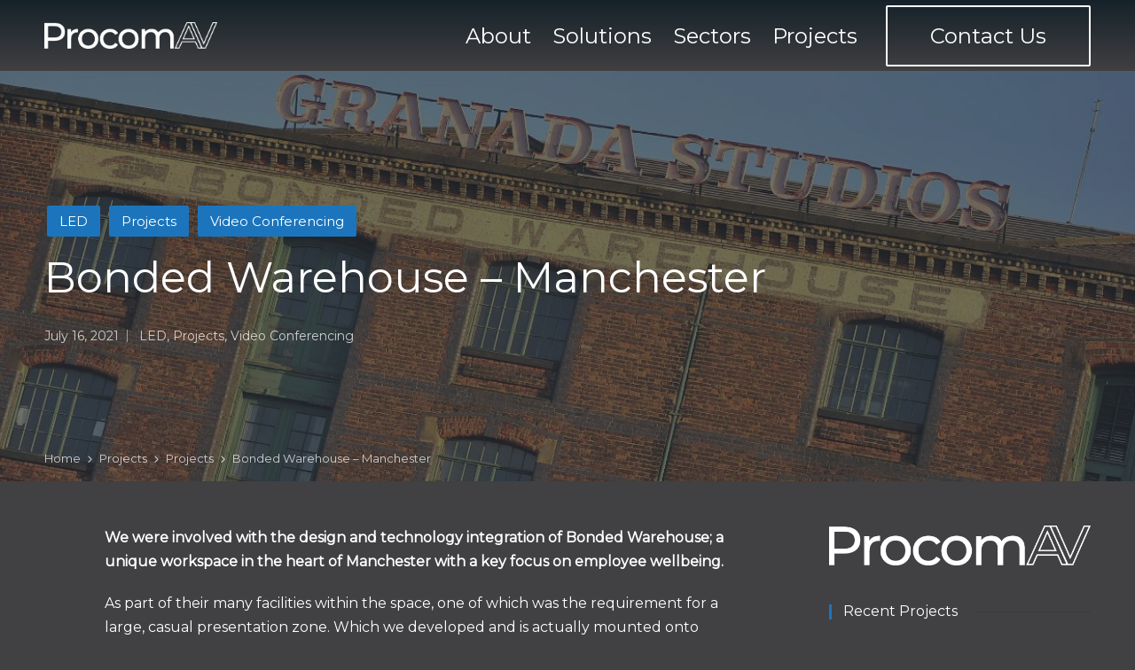

--- FILE ---
content_type: text/html; charset=UTF-8
request_url: https://www.procom-av.co.uk/projects/bonded-warehouse/
body_size: 12467
content:

<!DOCTYPE html>
<html lang="en-US" itemscope itemtype="http://schema.org/WebPage">
<head>
	<meta charset="UTF-8">
	<link rel="profile" href="https://gmpg.org/xfn/11">
	<title>Bonded Warehouse &#8211; Manchester &#8211; ProcomAV &#8211; Audio Visual Technologies</title>
<meta name='robots' content='max-image-preview:large' />
<meta name="viewport" content="width=device-width, initial-scale=1"><link rel='dns-prefetch' href='//fonts.googleapis.com' />
<link rel="alternate" type="application/rss+xml" title="ProcomAV - Audio Visual Technologies &raquo; Feed" href="https://www.procom-av.co.uk/feed/" />
<link rel="alternate" type="application/rss+xml" title="ProcomAV - Audio Visual Technologies &raquo; Comments Feed" href="https://www.procom-av.co.uk/comments/feed/" />
<link rel="alternate" title="oEmbed (JSON)" type="application/json+oembed" href="https://www.procom-av.co.uk/wp-json/oembed/1.0/embed?url=https%3A%2F%2Fwww.procom-av.co.uk%2Fprojects%2Fbonded-warehouse%2F" />
<link rel="alternate" title="oEmbed (XML)" type="text/xml+oembed" href="https://www.procom-av.co.uk/wp-json/oembed/1.0/embed?url=https%3A%2F%2Fwww.procom-av.co.uk%2Fprojects%2Fbonded-warehouse%2F&#038;format=xml" />
<style id='wp-img-auto-sizes-contain-inline-css'>
img:is([sizes=auto i],[sizes^="auto," i]){contain-intrinsic-size:3000px 1500px}
/*# sourceURL=wp-img-auto-sizes-contain-inline-css */
</style>
<style id='wp-emoji-styles-inline-css'>

	img.wp-smiley, img.emoji {
		display: inline !important;
		border: none !important;
		box-shadow: none !important;
		height: 1em !important;
		width: 1em !important;
		margin: 0 0.07em !important;
		vertical-align: -0.1em !important;
		background: none !important;
		padding: 0 !important;
	}
/*# sourceURL=wp-emoji-styles-inline-css */
</style>
<link rel='stylesheet' id='wp-block-library-css' href='https://www.procom-av.co.uk/wp-includes/css/dist/block-library/style.min.css?ver=6.9' media='all' />
<style id='wp-block-library-theme-inline-css'>
.wp-block-audio :where(figcaption){color:#555;font-size:13px;text-align:center}.is-dark-theme .wp-block-audio :where(figcaption){color:#ffffffa6}.wp-block-audio{margin:0 0 1em}.wp-block-code{border:1px solid #ccc;border-radius:4px;font-family:Menlo,Consolas,monaco,monospace;padding:.8em 1em}.wp-block-embed :where(figcaption){color:#555;font-size:13px;text-align:center}.is-dark-theme .wp-block-embed :where(figcaption){color:#ffffffa6}.wp-block-embed{margin:0 0 1em}.blocks-gallery-caption{color:#555;font-size:13px;text-align:center}.is-dark-theme .blocks-gallery-caption{color:#ffffffa6}:root :where(.wp-block-image figcaption){color:#555;font-size:13px;text-align:center}.is-dark-theme :root :where(.wp-block-image figcaption){color:#ffffffa6}.wp-block-image{margin:0 0 1em}.wp-block-pullquote{border-bottom:4px solid;border-top:4px solid;color:currentColor;margin-bottom:1.75em}.wp-block-pullquote :where(cite),.wp-block-pullquote :where(footer),.wp-block-pullquote__citation{color:currentColor;font-size:.8125em;font-style:normal;text-transform:uppercase}.wp-block-quote{border-left:.25em solid;margin:0 0 1.75em;padding-left:1em}.wp-block-quote cite,.wp-block-quote footer{color:currentColor;font-size:.8125em;font-style:normal;position:relative}.wp-block-quote:where(.has-text-align-right){border-left:none;border-right:.25em solid;padding-left:0;padding-right:1em}.wp-block-quote:where(.has-text-align-center){border:none;padding-left:0}.wp-block-quote.is-large,.wp-block-quote.is-style-large,.wp-block-quote:where(.is-style-plain){border:none}.wp-block-search .wp-block-search__label{font-weight:700}.wp-block-search__button{border:1px solid #ccc;padding:.375em .625em}:where(.wp-block-group.has-background){padding:1.25em 2.375em}.wp-block-separator.has-css-opacity{opacity:.4}.wp-block-separator{border:none;border-bottom:2px solid;margin-left:auto;margin-right:auto}.wp-block-separator.has-alpha-channel-opacity{opacity:1}.wp-block-separator:not(.is-style-wide):not(.is-style-dots){width:100px}.wp-block-separator.has-background:not(.is-style-dots){border-bottom:none;height:1px}.wp-block-separator.has-background:not(.is-style-wide):not(.is-style-dots){height:2px}.wp-block-table{margin:0 0 1em}.wp-block-table td,.wp-block-table th{word-break:normal}.wp-block-table :where(figcaption){color:#555;font-size:13px;text-align:center}.is-dark-theme .wp-block-table :where(figcaption){color:#ffffffa6}.wp-block-video :where(figcaption){color:#555;font-size:13px;text-align:center}.is-dark-theme .wp-block-video :where(figcaption){color:#ffffffa6}.wp-block-video{margin:0 0 1em}:root :where(.wp-block-template-part.has-background){margin-bottom:0;margin-top:0;padding:1.25em 2.375em}
/*# sourceURL=/wp-includes/css/dist/block-library/theme.min.css */
</style>
<style id='classic-theme-styles-inline-css'>
/*! This file is auto-generated */
.wp-block-button__link{color:#fff;background-color:#32373c;border-radius:9999px;box-shadow:none;text-decoration:none;padding:calc(.667em + 2px) calc(1.333em + 2px);font-size:1.125em}.wp-block-file__button{background:#32373c;color:#fff;text-decoration:none}
/*# sourceURL=/wp-includes/css/classic-themes.min.css */
</style>
<style id='ce4wp-subscribe-style-inline-css'>
.wp-block-ce4wp-subscribe{max-width:840px;margin:0 auto}.wp-block-ce4wp-subscribe .title{margin-bottom:0}.wp-block-ce4wp-subscribe .subTitle{margin-top:0;font-size:0.8em}.wp-block-ce4wp-subscribe .disclaimer{margin-top:5px;font-size:0.8em}.wp-block-ce4wp-subscribe .disclaimer .disclaimer-label{margin-left:10px}.wp-block-ce4wp-subscribe .inputBlock{width:100%;margin-bottom:10px}.wp-block-ce4wp-subscribe .inputBlock input{width:100%}.wp-block-ce4wp-subscribe .inputBlock label{display:inline-block}.wp-block-ce4wp-subscribe .submit-button{margin-top:25px;display:block}.wp-block-ce4wp-subscribe .required-text{display:inline-block;margin:0;padding:0;margin-left:0.3em}.wp-block-ce4wp-subscribe .onSubmission{height:0;max-width:840px;margin:0 auto}.wp-block-ce4wp-subscribe .firstNameSummary .lastNameSummary{text-transform:capitalize}.wp-block-ce4wp-subscribe .ce4wp-inline-notification{display:flex;flex-direction:row;align-items:center;padding:13px 10px;width:100%;height:40px;border-style:solid;border-color:orange;border-width:1px;border-left-width:4px;border-radius:3px;background:rgba(255,133,15,0.1);flex:none;order:0;flex-grow:1;margin:0px 0px}.wp-block-ce4wp-subscribe .ce4wp-inline-warning-text{font-style:normal;font-weight:normal;font-size:16px;line-height:20px;display:flex;align-items:center;color:#571600;margin-left:9px}.wp-block-ce4wp-subscribe .ce4wp-inline-warning-icon{color:orange}.wp-block-ce4wp-subscribe .ce4wp-inline-warning-arrow{color:#571600;margin-left:auto}.wp-block-ce4wp-subscribe .ce4wp-banner-clickable{cursor:pointer}.ce4wp-link{cursor:pointer}

.no-flex{display:block}.sub-header{margin-bottom:1em}


/*# sourceURL=https://www.procom-av.co.uk/wp-content/plugins/creative-mail-by-constant-contact/assets/js/block/subscribe.css */
</style>
<style id='global-styles-inline-css'>
:root{--wp--preset--aspect-ratio--square: 1;--wp--preset--aspect-ratio--4-3: 4/3;--wp--preset--aspect-ratio--3-4: 3/4;--wp--preset--aspect-ratio--3-2: 3/2;--wp--preset--aspect-ratio--2-3: 2/3;--wp--preset--aspect-ratio--16-9: 16/9;--wp--preset--aspect-ratio--9-16: 9/16;--wp--preset--color--black: #000000;--wp--preset--color--cyan-bluish-gray: #abb8c3;--wp--preset--color--white: #ffffff;--wp--preset--color--pale-pink: #f78da7;--wp--preset--color--vivid-red: #cf2e2e;--wp--preset--color--luminous-vivid-orange: #ff6900;--wp--preset--color--luminous-vivid-amber: #fcb900;--wp--preset--color--light-green-cyan: #7bdcb5;--wp--preset--color--vivid-green-cyan: #00d084;--wp--preset--color--pale-cyan-blue: #8ed1fc;--wp--preset--color--vivid-cyan-blue: #0693e3;--wp--preset--color--vivid-purple: #9b51e0;--wp--preset--gradient--vivid-cyan-blue-to-vivid-purple: linear-gradient(135deg,rgb(6,147,227) 0%,rgb(155,81,224) 100%);--wp--preset--gradient--light-green-cyan-to-vivid-green-cyan: linear-gradient(135deg,rgb(122,220,180) 0%,rgb(0,208,130) 100%);--wp--preset--gradient--luminous-vivid-amber-to-luminous-vivid-orange: linear-gradient(135deg,rgb(252,185,0) 0%,rgb(255,105,0) 100%);--wp--preset--gradient--luminous-vivid-orange-to-vivid-red: linear-gradient(135deg,rgb(255,105,0) 0%,rgb(207,46,46) 100%);--wp--preset--gradient--very-light-gray-to-cyan-bluish-gray: linear-gradient(135deg,rgb(238,238,238) 0%,rgb(169,184,195) 100%);--wp--preset--gradient--cool-to-warm-spectrum: linear-gradient(135deg,rgb(74,234,220) 0%,rgb(151,120,209) 20%,rgb(207,42,186) 40%,rgb(238,44,130) 60%,rgb(251,105,98) 80%,rgb(254,248,76) 100%);--wp--preset--gradient--blush-light-purple: linear-gradient(135deg,rgb(255,206,236) 0%,rgb(152,150,240) 100%);--wp--preset--gradient--blush-bordeaux: linear-gradient(135deg,rgb(254,205,165) 0%,rgb(254,45,45) 50%,rgb(107,0,62) 100%);--wp--preset--gradient--luminous-dusk: linear-gradient(135deg,rgb(255,203,112) 0%,rgb(199,81,192) 50%,rgb(65,88,208) 100%);--wp--preset--gradient--pale-ocean: linear-gradient(135deg,rgb(255,245,203) 0%,rgb(182,227,212) 50%,rgb(51,167,181) 100%);--wp--preset--gradient--electric-grass: linear-gradient(135deg,rgb(202,248,128) 0%,rgb(113,206,126) 100%);--wp--preset--gradient--midnight: linear-gradient(135deg,rgb(2,3,129) 0%,rgb(40,116,252) 100%);--wp--preset--font-size--small: 13px;--wp--preset--font-size--medium: 20px;--wp--preset--font-size--large: 36px;--wp--preset--font-size--x-large: 42px;--wp--preset--spacing--20: 0.44rem;--wp--preset--spacing--30: 0.67rem;--wp--preset--spacing--40: 1rem;--wp--preset--spacing--50: 1.5rem;--wp--preset--spacing--60: 2.25rem;--wp--preset--spacing--70: 3.38rem;--wp--preset--spacing--80: 5.06rem;--wp--preset--shadow--natural: 6px 6px 9px rgba(0, 0, 0, 0.2);--wp--preset--shadow--deep: 12px 12px 50px rgba(0, 0, 0, 0.4);--wp--preset--shadow--sharp: 6px 6px 0px rgba(0, 0, 0, 0.2);--wp--preset--shadow--outlined: 6px 6px 0px -3px rgb(255, 255, 255), 6px 6px rgb(0, 0, 0);--wp--preset--shadow--crisp: 6px 6px 0px rgb(0, 0, 0);}:where(.is-layout-flex){gap: 0.5em;}:where(.is-layout-grid){gap: 0.5em;}body .is-layout-flex{display: flex;}.is-layout-flex{flex-wrap: wrap;align-items: center;}.is-layout-flex > :is(*, div){margin: 0;}body .is-layout-grid{display: grid;}.is-layout-grid > :is(*, div){margin: 0;}:where(.wp-block-columns.is-layout-flex){gap: 2em;}:where(.wp-block-columns.is-layout-grid){gap: 2em;}:where(.wp-block-post-template.is-layout-flex){gap: 1.25em;}:where(.wp-block-post-template.is-layout-grid){gap: 1.25em;}.has-black-color{color: var(--wp--preset--color--black) !important;}.has-cyan-bluish-gray-color{color: var(--wp--preset--color--cyan-bluish-gray) !important;}.has-white-color{color: var(--wp--preset--color--white) !important;}.has-pale-pink-color{color: var(--wp--preset--color--pale-pink) !important;}.has-vivid-red-color{color: var(--wp--preset--color--vivid-red) !important;}.has-luminous-vivid-orange-color{color: var(--wp--preset--color--luminous-vivid-orange) !important;}.has-luminous-vivid-amber-color{color: var(--wp--preset--color--luminous-vivid-amber) !important;}.has-light-green-cyan-color{color: var(--wp--preset--color--light-green-cyan) !important;}.has-vivid-green-cyan-color{color: var(--wp--preset--color--vivid-green-cyan) !important;}.has-pale-cyan-blue-color{color: var(--wp--preset--color--pale-cyan-blue) !important;}.has-vivid-cyan-blue-color{color: var(--wp--preset--color--vivid-cyan-blue) !important;}.has-vivid-purple-color{color: var(--wp--preset--color--vivid-purple) !important;}.has-black-background-color{background-color: var(--wp--preset--color--black) !important;}.has-cyan-bluish-gray-background-color{background-color: var(--wp--preset--color--cyan-bluish-gray) !important;}.has-white-background-color{background-color: var(--wp--preset--color--white) !important;}.has-pale-pink-background-color{background-color: var(--wp--preset--color--pale-pink) !important;}.has-vivid-red-background-color{background-color: var(--wp--preset--color--vivid-red) !important;}.has-luminous-vivid-orange-background-color{background-color: var(--wp--preset--color--luminous-vivid-orange) !important;}.has-luminous-vivid-amber-background-color{background-color: var(--wp--preset--color--luminous-vivid-amber) !important;}.has-light-green-cyan-background-color{background-color: var(--wp--preset--color--light-green-cyan) !important;}.has-vivid-green-cyan-background-color{background-color: var(--wp--preset--color--vivid-green-cyan) !important;}.has-pale-cyan-blue-background-color{background-color: var(--wp--preset--color--pale-cyan-blue) !important;}.has-vivid-cyan-blue-background-color{background-color: var(--wp--preset--color--vivid-cyan-blue) !important;}.has-vivid-purple-background-color{background-color: var(--wp--preset--color--vivid-purple) !important;}.has-black-border-color{border-color: var(--wp--preset--color--black) !important;}.has-cyan-bluish-gray-border-color{border-color: var(--wp--preset--color--cyan-bluish-gray) !important;}.has-white-border-color{border-color: var(--wp--preset--color--white) !important;}.has-pale-pink-border-color{border-color: var(--wp--preset--color--pale-pink) !important;}.has-vivid-red-border-color{border-color: var(--wp--preset--color--vivid-red) !important;}.has-luminous-vivid-orange-border-color{border-color: var(--wp--preset--color--luminous-vivid-orange) !important;}.has-luminous-vivid-amber-border-color{border-color: var(--wp--preset--color--luminous-vivid-amber) !important;}.has-light-green-cyan-border-color{border-color: var(--wp--preset--color--light-green-cyan) !important;}.has-vivid-green-cyan-border-color{border-color: var(--wp--preset--color--vivid-green-cyan) !important;}.has-pale-cyan-blue-border-color{border-color: var(--wp--preset--color--pale-cyan-blue) !important;}.has-vivid-cyan-blue-border-color{border-color: var(--wp--preset--color--vivid-cyan-blue) !important;}.has-vivid-purple-border-color{border-color: var(--wp--preset--color--vivid-purple) !important;}.has-vivid-cyan-blue-to-vivid-purple-gradient-background{background: var(--wp--preset--gradient--vivid-cyan-blue-to-vivid-purple) !important;}.has-light-green-cyan-to-vivid-green-cyan-gradient-background{background: var(--wp--preset--gradient--light-green-cyan-to-vivid-green-cyan) !important;}.has-luminous-vivid-amber-to-luminous-vivid-orange-gradient-background{background: var(--wp--preset--gradient--luminous-vivid-amber-to-luminous-vivid-orange) !important;}.has-luminous-vivid-orange-to-vivid-red-gradient-background{background: var(--wp--preset--gradient--luminous-vivid-orange-to-vivid-red) !important;}.has-very-light-gray-to-cyan-bluish-gray-gradient-background{background: var(--wp--preset--gradient--very-light-gray-to-cyan-bluish-gray) !important;}.has-cool-to-warm-spectrum-gradient-background{background: var(--wp--preset--gradient--cool-to-warm-spectrum) !important;}.has-blush-light-purple-gradient-background{background: var(--wp--preset--gradient--blush-light-purple) !important;}.has-blush-bordeaux-gradient-background{background: var(--wp--preset--gradient--blush-bordeaux) !important;}.has-luminous-dusk-gradient-background{background: var(--wp--preset--gradient--luminous-dusk) !important;}.has-pale-ocean-gradient-background{background: var(--wp--preset--gradient--pale-ocean) !important;}.has-electric-grass-gradient-background{background: var(--wp--preset--gradient--electric-grass) !important;}.has-midnight-gradient-background{background: var(--wp--preset--gradient--midnight) !important;}.has-small-font-size{font-size: var(--wp--preset--font-size--small) !important;}.has-medium-font-size{font-size: var(--wp--preset--font-size--medium) !important;}.has-large-font-size{font-size: var(--wp--preset--font-size--large) !important;}.has-x-large-font-size{font-size: var(--wp--preset--font-size--x-large) !important;}
:where(.wp-block-post-template.is-layout-flex){gap: 1.25em;}:where(.wp-block-post-template.is-layout-grid){gap: 1.25em;}
:where(.wp-block-term-template.is-layout-flex){gap: 1.25em;}:where(.wp-block-term-template.is-layout-grid){gap: 1.25em;}
:where(.wp-block-columns.is-layout-flex){gap: 2em;}:where(.wp-block-columns.is-layout-grid){gap: 2em;}
:root :where(.wp-block-pullquote){font-size: 1.5em;line-height: 1.6;}
/*# sourceURL=global-styles-inline-css */
</style>
<link rel='stylesheet' id='sinatra-styles-css' href='https://www.procom-av.co.uk/wp-content/themes/sinatra/assets/css/style.min.css?ver=1.3' media='all' />
<link rel='stylesheet' id='sinatra-google-fonts-css' href='//fonts.googleapis.com/css?family=Montserrat%3A400&#038;display=swap&#038;subsets=latin&#038;ver=1.3' media='' />
<link rel='stylesheet' id='sinatra-dynamic-styles-css' href='https://www.procom-av.co.uk/wp-content/uploads/sinatra/dynamic-styles.css?ver=1765348894' media='all' />
<link rel='stylesheet' id='sinatra-elementor-css' href='https://www.procom-av.co.uk/wp-content/themes/sinatra/assets/css/compatibility/elementor.min.css?ver=1.3' media='all' />
<link rel='stylesheet' id='ekit-widget-styles-css' href='https://www.procom-av.co.uk/wp-content/plugins/elementskit-lite/widgets/init/assets/css/widget-styles.css?ver=3.7.7' media='all' />
<link rel='stylesheet' id='ekit-responsive-css' href='https://www.procom-av.co.uk/wp-content/plugins/elementskit-lite/widgets/init/assets/css/responsive.css?ver=3.7.7' media='all' />
<link rel='stylesheet' id='elementor-frontend-css' href='https://www.procom-av.co.uk/wp-content/plugins/elementor/assets/css/frontend.min.css?ver=3.33.4' media='all' />
<link rel='stylesheet' id='widget-icon-list-css' href='https://www.procom-av.co.uk/wp-content/plugins/elementor/assets/css/widget-icon-list.min.css?ver=3.33.4' media='all' />
<link rel='stylesheet' id='eael-general-css' href='https://www.procom-av.co.uk/wp-content/plugins/essential-addons-for-elementor-lite/assets/front-end/css/view/general.min.css?ver=6.5.3' media='all' />
<script src="https://www.procom-av.co.uk/wp-includes/js/jquery/jquery.min.js?ver=3.7.1" id="jquery-core-js"></script>
<script src="https://www.procom-av.co.uk/wp-includes/js/jquery/jquery-migrate.min.js?ver=3.4.1" id="jquery-migrate-js"></script>
<link rel="https://api.w.org/" href="https://www.procom-av.co.uk/wp-json/" /><link rel="alternate" title="JSON" type="application/json" href="https://www.procom-av.co.uk/wp-json/wp/v2/posts/337" /><link rel="EditURI" type="application/rsd+xml" title="RSD" href="https://www.procom-av.co.uk/xmlrpc.php?rsd" />
<meta name="generator" content="WordPress 6.9" />
<link rel="canonical" href="https://www.procom-av.co.uk/projects/bonded-warehouse/" />
<link rel='shortlink' href='https://www.procom-av.co.uk/?p=337' />
<script type="text/javascript" src="https://secure.insightfulcloudintuition.com/js/267734.js" ></script>
<noscript><img alt="" src="https://secure.insightfulcloudintuition.com/267734.png" style="display:none;" /></noscript><meta name="theme-color" content="#1c75bc"><meta name="generator" content="Elementor 3.33.4; features: additional_custom_breakpoints; settings: css_print_method-external, google_font-enabled, font_display-auto">
			<style>
				.e-con.e-parent:nth-of-type(n+4):not(.e-lazyloaded):not(.e-no-lazyload),
				.e-con.e-parent:nth-of-type(n+4):not(.e-lazyloaded):not(.e-no-lazyload) * {
					background-image: none !important;
				}
				@media screen and (max-height: 1024px) {
					.e-con.e-parent:nth-of-type(n+3):not(.e-lazyloaded):not(.e-no-lazyload),
					.e-con.e-parent:nth-of-type(n+3):not(.e-lazyloaded):not(.e-no-lazyload) * {
						background-image: none !important;
					}
				}
				@media screen and (max-height: 640px) {
					.e-con.e-parent:nth-of-type(n+2):not(.e-lazyloaded):not(.e-no-lazyload),
					.e-con.e-parent:nth-of-type(n+2):not(.e-lazyloaded):not(.e-no-lazyload) * {
						background-image: none !important;
					}
				}
			</style>
			<style id="custom-background-css">
body.custom-background { background-color: #414042; }
</style>
		<style>
		/* Template Fix BWD Group */
		
		.elementor-widget-container h2 {
			padding:25px 0 10px 0;
		}
		
		.elementor-widget-container ul {
			margin:25px;
		}
		
		.elementor-widget-container ul li {
			padding:2.5px 0 0 15px;
		}

	
	
	
	</style>
	
</head>

<body class="wp-singular post-template-default single single-post postid-337 single-format-standard custom-background wp-custom-logo wp-embed-responsive wp-theme-sinatra sinatra-topbar__separators-none sinatra-layout__fw-stretched sinatra-header-layout-1 sinatra-menu-animation-underline sinatra-header__separators-none si-single-title-in-page-header narrow-content si-page-title-align-left si-has-sidebar si-sticky-last-widget sinatra-sidebar-style-2 sinatra-sidebar-position__right-sidebar si-sidebar-r__after-content entry-media-hover-style-1 sinatra-copyright-layout-1 si-pre-footer-cta-style-1 si-input-supported validate-comment-form si-menu-accessibility elementor-default elementor-kit-52">



<div id="si-preloader">
	
<div class="preloader-1">
	<div></div>
</div><!-- END .si-preloader-1 -->
</div><!-- END #si-preloader -->
<div id="page" class="hfeed site">
	<a class="skip-link screen-reader-text" href="#content">Skip to content</a>

	
	<header id="masthead" class="site-header" role="banner" itemtype="https://schema.org/WPHeader" itemscope="itemscope">
		<div id="sinatra-header" class="si-container__wide">
		<div id="sinatra-header-inner">
	
<div class="si-container si-header-container">

	
<div class="sinatra-logo si-header-element" itemtype="https://schema.org/Organization" itemscope="itemscope">
	<div class="logo-inner"><a href="https://www.procom-av.co.uk/" rel="home" class="" itemprop="url">
					<img src="https://www.procom-av.co.uk/wp-content/uploads/2021/07/PAV-LOGOAsset-1.png" alt="ProcomAV - Audio Visual Technologies" width="521" height="80" class="" itemprop="logo"/>
				</a></div></div><!-- END .sinatra-logo -->

<nav class="site-navigation main-navigation sinatra-primary-nav sinatra-nav si-header-element" role="navigation" itemtype="https://schema.org/SiteNavigationElement" itemscope="itemscope" aria-label="Site Navigation">
<ul id="sinatra-primary-nav" class="menu"><li id="menu-item-36" class="menu-item menu-item-type-post_type menu-item-object-page menu-item-36"><a href="https://www.procom-av.co.uk/about/"><span>About</span></a></li>
<li id="menu-item-695" class="menu-item menu-item-type-post_type menu-item-object-page menu-item-695"><a href="https://www.procom-av.co.uk/solutions/"><span>Solutions</span></a></li>
<li id="menu-item-769" class="menu-item menu-item-type-post_type menu-item-object-page menu-item-769"><a href="https://www.procom-av.co.uk/sectors/"><span>Sectors</span></a></li>
<li id="menu-item-344" class="menu-item menu-item-type-post_type menu-item-object-page current_page_parent menu-item-344"><a href="https://www.procom-av.co.uk/projects/"><span>Projects</span></a></li>
</ul></nav><!-- END .sinatra-nav -->
<div class="si-header-widgets si-header-element sinatra-widget-location-right"><div class="si-header-widget__button si-header-widget sinatra-hide-mobile-tablet"><div class="si-widget-wrapper"><a href="https://www.procom-av.co.uk/contact-us/" class="si-btn" target="_self" role="button"><span>Contact Us</span></a></div></div><!-- END .si-header-widget --></div><!-- END .si-header-widgets -->
	<span class="si-header-element si-mobile-nav">
				<button class="si-hamburger hamburger--spin si-hamburger-sinatra-primary-nav" aria-label="Menu" aria-controls="sinatra-primary-nav" type="button">

							<span class="hamburger-label uppercase-text">Menu</span>
			
			<span class="hamburger-box">
				<span class="hamburger-inner"></span>
			</span>

		</button>
			</span>

</div><!-- END .si-container -->
	</div><!-- END #sinatra-header-inner -->
	</div><!-- END #sinatra-header -->
		
<div class="page-header si-page-title-has-bg-img si-has-page-title si-has-breadcrumbs" style="background-image: url(https://www.procom-av.co.uk/wp-content/uploads/2021/07/Bonded-Warehouse.jpg);">

	
	
		<div class="si-container">
			<div class="si-page-header-wrapper">

				
<div class="post-category">

	<span class="cat-links"><span class="screen-reader-text">Posted in</span><span><a href="https://www.procom-av.co.uk/category/projects/led/" rel="category tag">LED</a> <a href="https://www.procom-av.co.uk/category/projects/" rel="category tag">Projects</a> <a href="https://www.procom-av.co.uk/category/projects/video-conferencing-projects/" rel="category tag">Video Conferencing</a></span></span>
</div>
<div class="si-page-header-title"><h1 class="page-title" itemprop="headline">Bonded Warehouse &#8211; Manchester</h1></div><div class="entry-meta"><div class="entry-meta-elements"><span class="posted-on"><time class="entry-date published updated" datetime="2021-07-16T09:02:47+00:00">July 16, 2021</time></span><span class="cat-links"><span class="screen-reader-text">Posted in</span><span><a href="https://www.procom-av.co.uk/category/projects/led/" rel="category tag">LED</a>, <a href="https://www.procom-av.co.uk/category/projects/" rel="category tag">Projects</a>, <a href="https://www.procom-av.co.uk/category/projects/video-conferencing-projects/" rel="category tag">Video Conferencing</a></span></span></div></div>
			</div>
		</div>

	
	<div class="si-container si-breadcrumbs"><nav role="navigation" aria-label="Breadcrumbs" class="breadcrumb-trail breadcrumbs" itemprop="breadcrumb"><ul class="trail-items" itemscope itemtype="http://schema.org/BreadcrumbList"><meta name="numberOfItems" content="4" /><meta name="itemListOrder" content="Ascending" /><li itemprop="itemListElement" itemscope itemtype="http://schema.org/ListItem" class="trail-item trail-begin"><a href="https://www.procom-av.co.uk/" rel="home" itemprop="item"><span itemprop="name">Home</span></a><meta itemprop="position" content="1" /></li><li itemprop="itemListElement" itemscope itemtype="http://schema.org/ListItem" class="trail-item"><a href="https://www.procom-av.co.uk/projects/" itemprop="item"><span itemprop="name">Projects</span></a><meta itemprop="position" content="2" /></li><li itemprop="itemListElement" itemscope itemtype="http://schema.org/ListItem" class="trail-item"><a href="https://www.procom-av.co.uk/category/projects/" itemprop="item"><span itemprop="name">Projects</span></a><meta itemprop="position" content="3" /></li><li itemprop="itemListElement" itemscope itemtype="http://schema.org/ListItem" class="trail-item trail-end"><span><span itemprop="name">Bonded Warehouse &#8211; Manchester</span></span><meta itemprop="position" content="4" /></li></ul></nav></div>
</div>
	</header><!-- #masthead .site-header -->

	
		<div id="main" class="site-main">

		
<div class="si-container">

	<div id="primary" class="content-area">

		
		<main id="content" class="site-content" role="main" itemscope itemtype="http://schema.org/Blog">

			

<article id="post-337" class="sinatra-article post-337 post type-post status-publish format-standard has-post-thumbnail hentry category-led category-projects category-video-conferencing-projects" itemscope="" itemtype="https://schema.org/CreativeWork">

	
<div class="entry-content si-entry" itemprop="text">
	
<p><strong>We were involved with the design and technology integration of Bonded Warehouse; a unique workspace in the heart of Manchester with a key focus on employee wellbeing.</strong></p>



<p>As part of their many facilities within the space, one of which was the requirement for a large, casual presentation zone. Which we developed and is actually mounted onto one of the original metal columns from it’s industrial past.</p>



<p>The system itself is comprised of a 4.4m x 2.25m ‘floating’ LED Video Wall, directly mounted onto one of the original metal supports of the building. The display was also connected to high quality audio for presentation content sharing and voice reinforcement of the presenter.</p>



<div class="wp-block-columns is-layout-flex wp-container-core-columns-is-layout-9d6595d7 wp-block-columns-is-layout-flex">
<div class="wp-block-column is-layout-flow wp-block-column-is-layout-flow">
<figure class="wp-block-image size-large"><img fetchpriority="high" decoding="async" width="1024" height="768" src="https://www.procom-av.co.uk/wp-content/uploads/2021/07/Bonded-LED-3-1024x768.jpg" alt="" class="wp-image-347" srcset="https://www.procom-av.co.uk/wp-content/uploads/2021/07/Bonded-LED-3-1024x768.jpg 1024w, https://www.procom-av.co.uk/wp-content/uploads/2021/07/Bonded-LED-3-300x225.jpg 300w, https://www.procom-av.co.uk/wp-content/uploads/2021/07/Bonded-LED-3-768x576.jpg 768w, https://www.procom-av.co.uk/wp-content/uploads/2021/07/Bonded-LED-3-1536x1152.jpg 1536w, https://www.procom-av.co.uk/wp-content/uploads/2021/07/Bonded-LED-3.jpg 1600w" sizes="(max-width: 1024px) 100vw, 1024px" /><figcaption>Front View: Large &#8216;floating&#8217; LED Screen</figcaption></figure>
</div>



<div class="wp-block-column is-layout-flow wp-block-column-is-layout-flow">
<figure class="wp-block-image size-large"><img decoding="async" width="1024" height="768" src="https://www.procom-av.co.uk/wp-content/uploads/2021/07/Bonded-LED-4-1024x768.jpg" alt="" class="wp-image-346" srcset="https://www.procom-av.co.uk/wp-content/uploads/2021/07/Bonded-LED-4-1024x768.jpg 1024w, https://www.procom-av.co.uk/wp-content/uploads/2021/07/Bonded-LED-4-300x225.jpg 300w, https://www.procom-av.co.uk/wp-content/uploads/2021/07/Bonded-LED-4-768x576.jpg 768w, https://www.procom-av.co.uk/wp-content/uploads/2021/07/Bonded-LED-4-1536x1152.jpg 1536w, https://www.procom-av.co.uk/wp-content/uploads/2021/07/Bonded-LED-4.jpg 1600w" sizes="(max-width: 1024px) 100vw, 1024px" /><figcaption>Side View: Large &#8216;floating&#8217; LED Screen</figcaption></figure>
</div>
</div>



<hr class="wp-block-separator is-style-wide"/>



<p>Additionally another user-space that required technological advancement was the meeting rooms, which we provided state-of-the-art Microsoft Teams Rooms video conferencing systems too that all are linked and managed on the same network. Microsoft Teams enables any user to come in and use the space and every system operate the same way giving a seamless user experience so meetings don&#8217;t get delayed by technology falling over.</p>



<div class="wp-block-image"><figure class="aligncenter size-large"><img loading="lazy" decoding="async" width="1024" height="686" src="https://www.procom-av.co.uk/wp-content/uploads/2021/07/bonded_warehouse_004-1024x686.jpg" alt="" class="wp-image-143" srcset="https://www.procom-av.co.uk/wp-content/uploads/2021/07/bonded_warehouse_004-1024x686.jpg 1024w, https://www.procom-av.co.uk/wp-content/uploads/2021/07/bonded_warehouse_004-300x201.jpg 300w, https://www.procom-av.co.uk/wp-content/uploads/2021/07/bonded_warehouse_004-768x515.jpg 768w, https://www.procom-av.co.uk/wp-content/uploads/2021/07/bonded_warehouse_004-1536x1029.jpg 1536w, https://www.procom-av.co.uk/wp-content/uploads/2021/07/bonded_warehouse_004.jpg 1680w" sizes="(max-width: 1024px) 100vw, 1024px" /><figcaption>One of Several Meeting Rooms with a Microsoft Teams Room Video Conferencing System</figcaption></figure></div>
</div>




<div class="entry-footer">

	<span class="last-updated si-iflex-center"><time class="entry-date updated" datetime="2021-07-16T09:26:59+00:00">Last updated on July 16, 2021</time></span>
</div>


<section class="post-nav" role="navigation">
	<h2 class="screen-reader-text">Post navigation</h2>

	<div class="nav-previous"><h6 class="nav-title">Previous Post</h6><a href="https://www.procom-av.co.uk/projects/spinningfields-manchester/" rel="prev"><div class="nav-content"><img width="75" height="75" src="https://www.procom-av.co.uk/wp-content/uploads/2021/07/No.1-Img3-150x150.jpg" class="attachment-75x75 size-75x75 wp-post-image" alt="No. 1 Spinningfields &#8211; Manchester" itemprop="image" decoding="async" /> <span>No. 1 Spinningfields &#8211; Manchester</span></div></a></div><div class="nav-next"><h6 class="nav-title">Next Post</h6><a href="https://www.procom-av.co.uk/projects/marks-and-spencer-solihull/" rel="next"><div class="nav-content"><span>Marks &#038; Spencer &#8211; Sears Solihull</span> <img width="75" height="75" src="https://www.procom-av.co.uk/wp-content/uploads/2021/07/Sears-4-150x150.jpg" class="attachment-75x75 size-75x75 wp-post-image" alt="Marks &#038; Spencer &#8211; Sears Solihull" itemprop="image" decoding="async" /></div></a></div>
</section>

</article><!-- #post-337 -->


		</main><!-- #content .site-content -->

		
	</div><!-- #primary .content-area -->

	
<aside id="secondary" class="widget-area si-sidebar-container" itemtype="http://schema.org/WPSideBar" itemscope="itemscope" role="complementary">

	<div class="si-sidebar-inner">
		
		<div id="media_image-3" class="si-sidebar-widget si-widget si-entry widget widget_media_image"><img width="300" height="46" src="https://www.procom-av.co.uk/wp-content/uploads/2021/07/PAV-LOGOAsset-1-300x46.png" class="image wp-image-4  attachment-medium size-medium" alt="" style="max-width: 100%; height: auto;" decoding="async" srcset="https://www.procom-av.co.uk/wp-content/uploads/2021/07/PAV-LOGOAsset-1-300x46.png 300w, https://www.procom-av.co.uk/wp-content/uploads/2021/07/PAV-LOGOAsset-1.png 521w" sizes="(max-width: 300px) 100vw, 300px" /></div>
		<div id="recent-posts-4" class="si-sidebar-widget si-widget si-entry widget widget_recent_entries">
		<div class="h4 widget-title">Recent Projects</div>
		<ul>
											<li>
					<a href="https://www.procom-av.co.uk/projects/selly-park-high-school/">Selly Park High School</a>
											<span class="post-date">December 19, 2024</span>
									</li>
											<li>
					<a href="https://www.procom-av.co.uk/projects/department-leeds-casino/">DEPARTMENT Leeds Casino &#8211; Leeds</a>
											<span class="post-date">March 17, 2023</span>
									</li>
											<li>
					<a href="https://www.procom-av.co.uk/projects/st-johns-woods-synagogue-london/">St. John&#8217;s Woods Synagogue &#8211; London</a>
											<span class="post-date">September 24, 2021</span>
									</li>
											<li>
					<a href="https://www.procom-av.co.uk/projects/lokulus/">Lokulus &#8211; North West</a>
											<span class="post-date">August 2, 2021</span>
									</li>
											<li>
					<a href="https://www.procom-av.co.uk/projects/miller-metcalfe/">Miller Metcalfe &#8211; North West</a>
											<span class="post-date">July 22, 2021</span>
									</li>
					</ul>

		</div>
			</div>

</aside><!--#secondary .widget-area -->


</div><!-- END .si-container -->

		
	</div><!-- #main .site-main -->
	
	
<div id="si-pre-footer">

	<div class="si-container si-pre-footer-cta">
	<div class="si-flex-row middle-md">

		<div class="col-xs-12 col-md-8 center-xs start-md">
			<p class="h3"><em>Have an idea for your business?</em>
<br>Why not get in touch, we have the solution.</p>
		</div>

		<div class="col-xs-12 col-md-4 center-xs end-md">
			<a href="https://www.procom-av.co.uk/contact-us" class="si-btn btn-large" role="button" target="_self">Contact Us</a>		</div>

	</div>
</div>

</div><!-- END #si-pre-footer -->

			<footer id="colophon" class="site-footer" role="contentinfo" itemtype="http://schema.org/WPFooter" itemscope="itemscope">

			
<div id="sinatra-footer" >
	<div class="si-container">
		<div class="si-flex-row" id="sinatra-footer-widgets">

							<div class="sinatra-footer-column col-xs-12 col-sm-6 stretch-xs col-md-3">
					<div id="block-2" class="si-footer-widget si-widget si-entry widget widget_block">
<h4 class="wp-block-heading">Who are we?</h4>
</div><div id="block-3" class="si-footer-widget si-widget si-entry widget widget_block widget_text">
<p>Delivering stunning spaces utilising the latest and greatest Technologies for any kind of business.</p>
</div><div id="block-4" class="si-footer-widget si-widget si-entry widget widget_block widget_text">
<p>If you’re looking to impress, educate, promote, collaborate, advertise or anything in between;<br><br><em><strong>We, have the technology, for you.</strong></em></p>
</div><div id="block-5" class="si-footer-widget si-widget si-entry widget widget_block widget_media_image">
<figure class="wp-block-image size-large is-resized"><img decoding="async" src="https://www.procom-av.co.uk/wp-content/uploads/2021/07/PAV-LOGOAsset-1.png" alt="" style="width:207px;height:auto"/></figure>
</div>				</div>
								<div class="sinatra-footer-column col-xs-12 col-sm-6 stretch-xs col-md-3">
					<div id="block-6" class="si-footer-widget si-widget si-entry widget widget_block">
<h4 class="wp-block-heading">Company info:</h4>
</div><div id="block-7" class="si-footer-widget si-widget si-entry widget widget_block widget_text">
<p>Abbots Quay, Monks Ferry<br>Birkenhead  <br>CH41 5LH<br><br>Procom Audio Visual Limited<br>Registered in England &amp; Wales<br>Company Registration No. 11032968<br>Company VAT No. 289 7522 45</p>
</div><div id="block-8" class="si-footer-widget si-widget si-entry widget widget_block widget_text">
<p>Phone:&nbsp;<a href="tel:03301741105">03301 741105</a></p>
</div>				</div>
								<div class="sinatra-footer-column col-xs-12 col-sm-6 stretch-xs col-md-3">
					<div id="block-9" class="si-footer-widget si-widget si-entry widget widget_block">
<h4 class="wp-block-heading">Sectors:</h4>
</div><div id="block-10" class="si-footer-widget si-widget si-entry widget widget_block widget_text">
<p>Corporate<br>Education<br>Hospitality</p>
</div>				</div>
								<div class="sinatra-footer-column col-xs-12 col-sm-6 stretch-xs col-md-3">
					<div id="nav_menu-4" class="si-footer-widget si-widget si-entry widget widget_nav_menu clr"><div class="h4 widget-title">Get in touch:</div><div class="menu-contact-us-container"><ul id="menu-contact-us" class="menu"><li id="menu-item-41" class="menu-item menu-item-type-custom menu-item-object-custom menu-item-41"><a href="tel:07720089876">Call Sales</a></li>
<li id="menu-item-40" class="menu-item menu-item-type-custom menu-item-object-custom menu-item-40"><a href="/cdn-cgi/l/email-protection#7014110619145e043000021f131f1d5d11065e131f5e051b">Email Sales</a></li>
<li id="menu-item-332" class="menu-item menu-item-type-custom menu-item-object-custom menu-item-332"><a href="https://www.youtube.com/channel/UClf-LRrXnjZ8LWy3FTa8kOA">Subscribe on YouTube</a></li>
<li id="menu-item-38" class="menu-item menu-item-type-custom menu-item-object-custom menu-item-38"><a href="https://www.instagram.com/procomav">Follow our Instagram</a></li>
</ul></div></div>				</div>
				
		</div><!-- END .si-flex-row -->
	</div><!-- END .si-container -->
</div><!-- END #sinatra-footer -->

<div id="sinatra-copyright" class="contained-separator">
	<div class="si-container">
		<div class="si-flex-row">

			<div class="col-xs-12 center-xs col-md flex-basis-auto start-md"><div class="si-copyright-widget__text si-copyright-widget sinatra-all"><span>Copyright 2025 — Procom Audio Visual Limited. All rights reserved.</span></div><!-- END .si-copyright-widget --><div class="si-copyright-widget__socials si-copyright-widget sinatra-all"></div><!-- END .si-copyright-widget --></div>
			<div class="col-xs-12 center-xs col-md flex-basis-auto end-md"></div>

		</div><!-- END .si-flex-row -->
	</div>
</div><!-- END #sinatra-copyright -->

		</footer><!-- #colophon .site-footer -->
	
	
</div><!-- END #page -->

<a href="#" id="si-scroll-top" class="si-smooth-scroll" title="Scroll to Top" >
	<span class="si-scroll-icon" aria-hidden="true">
		<svg class="si-icon top-icon" xmlns="http://www.w3.org/2000/svg" width="32" height="32" viewBox="0 0 32 32"><path d="M24.958 18.491l-8.008-8.008c-0.534-0.534-1.335-0.534-1.868 0l-8.008 8.008c-0.534 0.534-0.534 1.335 0 1.868s1.335 0.534 1.868 0l7.074-7.074 7.074 7.074c0.267 0.267 0.667 0.4 0.934 0.4s0.667-0.133 0.934-0.4c0.534-0.534 0.534-1.335 0-1.868z"></path></svg>		<svg class="si-icon" xmlns="http://www.w3.org/2000/svg" width="32" height="32" viewBox="0 0 32 32"><path d="M24.958 18.491l-8.008-8.008c-0.534-0.534-1.335-0.534-1.868 0l-8.008 8.008c-0.534 0.534-0.534 1.335 0 1.868s1.335 0.534 1.868 0l7.074-7.074 7.074 7.074c0.267 0.267 0.667 0.4 0.934 0.4s0.667-0.133 0.934-0.4c0.534-0.534 0.534-1.335 0-1.868z"></path></svg>	</span>
	<span class="screen-reader-text">Scroll to Top</span>
</a><!-- END #sinatra-scroll-to-top -->
<script data-cfasync="false" src="/cdn-cgi/scripts/5c5dd728/cloudflare-static/email-decode.min.js"></script><script type="speculationrules">
{"prefetch":[{"source":"document","where":{"and":[{"href_matches":"/*"},{"not":{"href_matches":["/wp-*.php","/wp-admin/*","/wp-content/uploads/*","/wp-content/*","/wp-content/plugins/*","/wp-content/themes/sinatra/*","/*\\?(.+)"]}},{"not":{"selector_matches":"a[rel~=\"nofollow\"]"}},{"not":{"selector_matches":".no-prefetch, .no-prefetch a"}}]},"eagerness":"conservative"}]}
</script>
			<script>
				const lazyloadRunObserver = () => {
					const lazyloadBackgrounds = document.querySelectorAll( `.e-con.e-parent:not(.e-lazyloaded)` );
					const lazyloadBackgroundObserver = new IntersectionObserver( ( entries ) => {
						entries.forEach( ( entry ) => {
							if ( entry.isIntersecting ) {
								let lazyloadBackground = entry.target;
								if( lazyloadBackground ) {
									lazyloadBackground.classList.add( 'e-lazyloaded' );
								}
								lazyloadBackgroundObserver.unobserve( entry.target );
							}
						});
					}, { rootMargin: '200px 0px 200px 0px' } );
					lazyloadBackgrounds.forEach( ( lazyloadBackground ) => {
						lazyloadBackgroundObserver.observe( lazyloadBackground );
					} );
				};
				const events = [
					'DOMContentLoaded',
					'elementor/lazyload/observe',
				];
				events.forEach( ( event ) => {
					document.addEventListener( event, lazyloadRunObserver );
				} );
			</script>
			<style id='core-block-supports-inline-css'>
.wp-container-core-columns-is-layout-9d6595d7{flex-wrap:nowrap;}
/*# sourceURL=core-block-supports-inline-css */
</style>
<script id="ce4wp_form_submit-js-extra">
var ce4wp_form_submit_data = {"siteUrl":"https://www.procom-av.co.uk","url":"https://www.procom-av.co.uk/wp-admin/admin-ajax.php","nonce":"97e353cb89","listNonce":"558a89fcf8","activatedNonce":"ae12d74e87"};
//# sourceURL=ce4wp_form_submit-js-extra
</script>
<script src="https://www.procom-av.co.uk/wp-content/plugins/creative-mail-by-constant-contact/assets/js/block/submit.js?ver=1715048682" id="ce4wp_form_submit-js"></script>
<script id="sinatra-js-js-extra">
var sinatra_vars = {"ajaxurl":"https://www.procom-av.co.uk/wp-admin/admin-ajax.php","nonce":"1159adee78","responsive-breakpoint":"960","sticky-header":{"enabled":true,"hide_on":[]},"strings":{"comments_toggle_show":"Leave a Comment","comments_toggle_hide":"Hide Comments"}};
//# sourceURL=sinatra-js-js-extra
</script>
<script src="https://www.procom-av.co.uk/wp-content/themes/sinatra/assets/js/sinatra.min.js?ver=1.3" id="sinatra-js-js"></script>
<script src="https://www.procom-av.co.uk/wp-content/plugins/elementskit-lite/libs/framework/assets/js/frontend-script.js?ver=3.7.7" id="elementskit-framework-js-frontend-js"></script>
<script id="elementskit-framework-js-frontend-js-after">
		var elementskit = {
			resturl: 'https://www.procom-av.co.uk/wp-json/elementskit/v1/',
		}

		
//# sourceURL=elementskit-framework-js-frontend-js-after
</script>
<script src="https://www.procom-av.co.uk/wp-content/plugins/elementskit-lite/widgets/init/assets/js/widget-scripts.js?ver=3.7.7" id="ekit-widget-scripts-js"></script>
<script id="eael-general-js-extra">
var localize = {"ajaxurl":"https://www.procom-av.co.uk/wp-admin/admin-ajax.php","nonce":"71900fecc5","i18n":{"added":"Added ","compare":"Compare","loading":"Loading..."},"eael_translate_text":{"required_text":"is a required field","invalid_text":"Invalid","billing_text":"Billing","shipping_text":"Shipping","fg_mfp_counter_text":"of"},"page_permalink":"https://www.procom-av.co.uk/projects/bonded-warehouse/","cart_redirectition":"","cart_page_url":"","el_breakpoints":{"mobile":{"label":"Mobile Portrait","value":767,"default_value":767,"direction":"max","is_enabled":true},"mobile_extra":{"label":"Mobile Landscape","value":880,"default_value":880,"direction":"max","is_enabled":false},"tablet":{"label":"Tablet Portrait","value":1024,"default_value":1024,"direction":"max","is_enabled":true},"tablet_extra":{"label":"Tablet Landscape","value":1200,"default_value":1200,"direction":"max","is_enabled":false},"laptop":{"label":"Laptop","value":1366,"default_value":1366,"direction":"max","is_enabled":false},"widescreen":{"label":"Widescreen","value":2400,"default_value":2400,"direction":"min","is_enabled":false}}};
//# sourceURL=eael-general-js-extra
</script>
<script src="https://www.procom-av.co.uk/wp-content/plugins/essential-addons-for-elementor-lite/assets/front-end/js/view/general.min.js?ver=6.5.3" id="eael-general-js"></script>
	<script>
	!function(){var e=-1<navigator.userAgent.toLowerCase().indexOf("webkit"),t=-1<navigator.userAgent.toLowerCase().indexOf("opera"),n=-1<navigator.userAgent.toLowerCase().indexOf("msie");(e||t||n)&&document.getElementById&&window.addEventListener&&window.addEventListener("hashchange",function(){var e,t=location.hash.substring(1);/^[A-z0-9_-]+$/.test(t)&&(e=document.getElementById(t))&&(/^(?:a|select|input|button|textarea)$/i.test(e.tagName)||(e.tabIndex=-1),e.focus())},!1)}();
	</script>
	<script id="wp-emoji-settings" type="application/json">
{"baseUrl":"https://s.w.org/images/core/emoji/17.0.2/72x72/","ext":".png","svgUrl":"https://s.w.org/images/core/emoji/17.0.2/svg/","svgExt":".svg","source":{"concatemoji":"https://www.procom-av.co.uk/wp-includes/js/wp-emoji-release.min.js?ver=6.9"}}
</script>
<script type="module">
/*! This file is auto-generated */
const a=JSON.parse(document.getElementById("wp-emoji-settings").textContent),o=(window._wpemojiSettings=a,"wpEmojiSettingsSupports"),s=["flag","emoji"];function i(e){try{var t={supportTests:e,timestamp:(new Date).valueOf()};sessionStorage.setItem(o,JSON.stringify(t))}catch(e){}}function c(e,t,n){e.clearRect(0,0,e.canvas.width,e.canvas.height),e.fillText(t,0,0);t=new Uint32Array(e.getImageData(0,0,e.canvas.width,e.canvas.height).data);e.clearRect(0,0,e.canvas.width,e.canvas.height),e.fillText(n,0,0);const a=new Uint32Array(e.getImageData(0,0,e.canvas.width,e.canvas.height).data);return t.every((e,t)=>e===a[t])}function p(e,t){e.clearRect(0,0,e.canvas.width,e.canvas.height),e.fillText(t,0,0);var n=e.getImageData(16,16,1,1);for(let e=0;e<n.data.length;e++)if(0!==n.data[e])return!1;return!0}function u(e,t,n,a){switch(t){case"flag":return n(e,"\ud83c\udff3\ufe0f\u200d\u26a7\ufe0f","\ud83c\udff3\ufe0f\u200b\u26a7\ufe0f")?!1:!n(e,"\ud83c\udde8\ud83c\uddf6","\ud83c\udde8\u200b\ud83c\uddf6")&&!n(e,"\ud83c\udff4\udb40\udc67\udb40\udc62\udb40\udc65\udb40\udc6e\udb40\udc67\udb40\udc7f","\ud83c\udff4\u200b\udb40\udc67\u200b\udb40\udc62\u200b\udb40\udc65\u200b\udb40\udc6e\u200b\udb40\udc67\u200b\udb40\udc7f");case"emoji":return!a(e,"\ud83e\u1fac8")}return!1}function f(e,t,n,a){let r;const o=(r="undefined"!=typeof WorkerGlobalScope&&self instanceof WorkerGlobalScope?new OffscreenCanvas(300,150):document.createElement("canvas")).getContext("2d",{willReadFrequently:!0}),s=(o.textBaseline="top",o.font="600 32px Arial",{});return e.forEach(e=>{s[e]=t(o,e,n,a)}),s}function r(e){var t=document.createElement("script");t.src=e,t.defer=!0,document.head.appendChild(t)}a.supports={everything:!0,everythingExceptFlag:!0},new Promise(t=>{let n=function(){try{var e=JSON.parse(sessionStorage.getItem(o));if("object"==typeof e&&"number"==typeof e.timestamp&&(new Date).valueOf()<e.timestamp+604800&&"object"==typeof e.supportTests)return e.supportTests}catch(e){}return null}();if(!n){if("undefined"!=typeof Worker&&"undefined"!=typeof OffscreenCanvas&&"undefined"!=typeof URL&&URL.createObjectURL&&"undefined"!=typeof Blob)try{var e="postMessage("+f.toString()+"("+[JSON.stringify(s),u.toString(),c.toString(),p.toString()].join(",")+"));",a=new Blob([e],{type:"text/javascript"});const r=new Worker(URL.createObjectURL(a),{name:"wpTestEmojiSupports"});return void(r.onmessage=e=>{i(n=e.data),r.terminate(),t(n)})}catch(e){}i(n=f(s,u,c,p))}t(n)}).then(e=>{for(const n in e)a.supports[n]=e[n],a.supports.everything=a.supports.everything&&a.supports[n],"flag"!==n&&(a.supports.everythingExceptFlag=a.supports.everythingExceptFlag&&a.supports[n]);var t;a.supports.everythingExceptFlag=a.supports.everythingExceptFlag&&!a.supports.flag,a.supports.everything||((t=a.source||{}).concatemoji?r(t.concatemoji):t.wpemoji&&t.twemoji&&(r(t.twemoji),r(t.wpemoji)))});
//# sourceURL=https://www.procom-av.co.uk/wp-includes/js/wp-emoji-loader.min.js
</script>

<script defer src="https://static.cloudflareinsights.com/beacon.min.js/vcd15cbe7772f49c399c6a5babf22c1241717689176015" integrity="sha512-ZpsOmlRQV6y907TI0dKBHq9Md29nnaEIPlkf84rnaERnq6zvWvPUqr2ft8M1aS28oN72PdrCzSjY4U6VaAw1EQ==" data-cf-beacon='{"version":"2024.11.0","token":"fd629c421ff2444eb674ad66aab0fd34","r":1,"server_timing":{"name":{"cfCacheStatus":true,"cfEdge":true,"cfExtPri":true,"cfL4":true,"cfOrigin":true,"cfSpeedBrain":true},"location_startswith":null}}' crossorigin="anonymous"></script>
</body>
</html>
